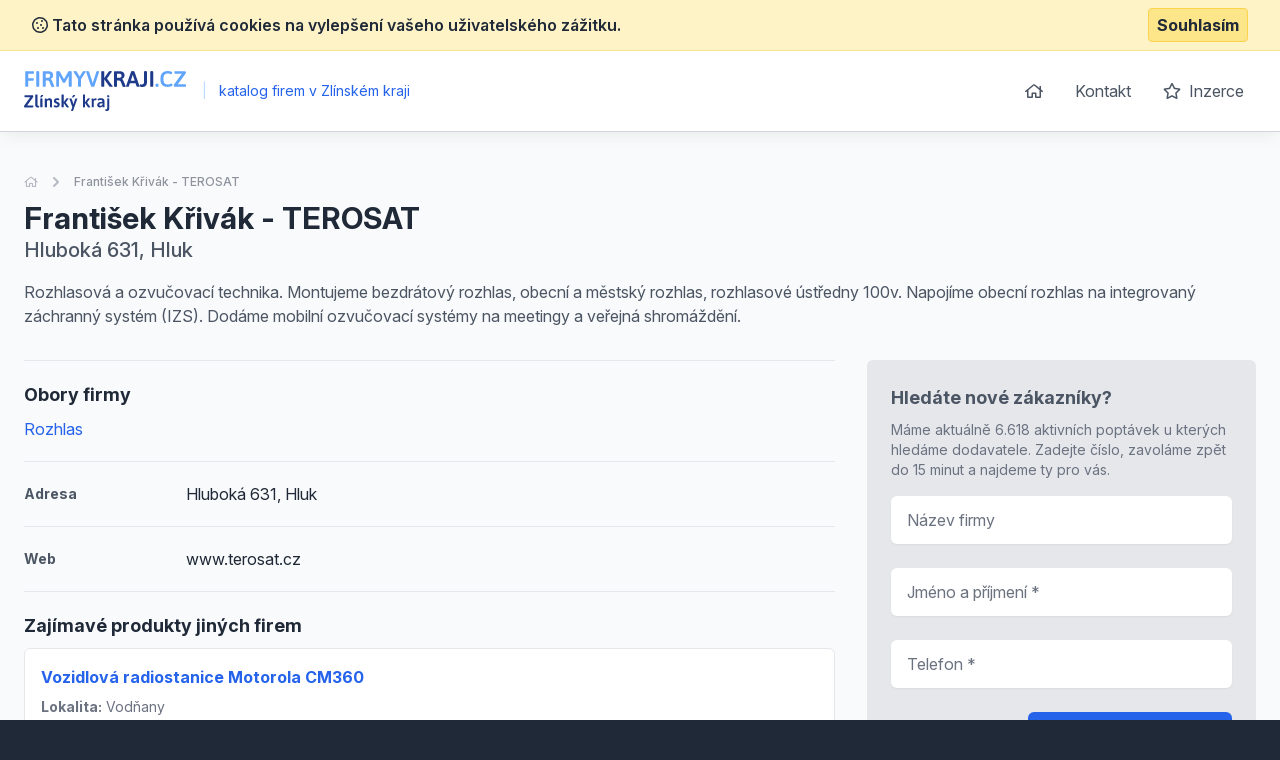

--- FILE ---
content_type: text/html; charset=UTF-8
request_url: https://zli.firmyvkraji.cz/detail/1612157-frantisek-krivak-terosat
body_size: 5597
content:
<!doctype html>
<html lang="cs">
<head>
    <meta charset="UTF-8">
    <meta name="viewport"
          content="width=device-width, user-scalable=no, initial-scale=1.0, maximum-scale=0.85, minimum-scale=0.85">
    <meta http-equiv="X-UA-Compatible" content="ie=edge">

    <link href="/css/app.css?id=8900ecb92d058e36eb14" rel="stylesheet">
    <link href="/css/icons.css?id=3f08f7c7f48793ad7a67" rel="stylesheet">
    <link rel="stylesheet" href="https://rsms.me/inter/inter.css">

    <meta name="robots" content="index,follow" />

            <!-- Google Tag Manager -->
        <script>(function (w, d, s, l, i) {
                w[l] = w[l] || [];
                w[l].push({
                    'gtm.start':
                        new Date().getTime(), event: 'gtm.js'
                });
                var f = d.getElementsByTagName(s)[0],
                    j = d.createElement(s), dl = l != 'dataLayer' ? '&l=' + l : '';
                j.async = true;
                j.src =
                    'https://www.googletagmanager.com/gtm.js?id=' + i + dl;
                f.parentNode.insertBefore(j, f);
            })(window, document, 'script', 'dataLayer', 'GTM-KMKJJQ');</script>
        <!-- End Google Tag Manager -->
        <!-- Google Analytics -->
    <script async src="https://www.googletagmanager.com/gtag/js?id=UA-25308395-1"></script>
    <script>
        window.dataLayer = window.dataLayer || [];

        function gtag() {
            dataLayer.push(arguments);
        }

        gtag('js', new Date());

        gtag('config', 'UA-25308395-1');
    </script>

    <!-- End Google Analytics -->

    <meta name="site_name" content="Zli.Firmyvkraji.cz" /><meta property="og:site_name" content="Zli.Firmyvkraji.cz" />
    <meta name="url" content="https://zli.firmyvkraji.cz/detail/1612157-frantisek-krivak-terosat" /><meta property="og:url" content="https://zli.firmyvkraji.cz/detail/1612157-frantisek-krivak-terosat" />
    <meta name="locale" content="cs" /><meta property="og:locale" content="cs" />

    <title>František Křivák - TEROSAT, Hluk &bull; Zli.Firmyvkraji.cz</title><meta name="title" content="František Křivák - TEROSAT, Hluk &bull; Zli.Firmyvkraji.cz" /><meta property="og:title" content="František Křivák - TEROSAT, Hluk &bull; Zli.Firmyvkraji.cz" /><meta name="twitter:title" content="František Křivák - TEROSAT, Hluk &bull; Zli.Firmyvkraji.cz" />
    <meta name="description" content="Rozhlasová a ozvučovací technika. Montujeme bezdrátový rozhlas, obecní a městský rozhlas, rozhlasové ústředny 100v. Napojíme obecní rozhlas na integrovaný záchranný systém (IZS). Dodáme mobilní..." /><meta property="og:description" content="Rozhlasová a ozvučovací technika. Montujeme bezdrátový rozhlas, obecní a městský rozhlas, rozhlasové ústředny 100v. Napojíme obecní rozhlas na integrovaný záchranný systém (IZS). Dodáme mobilní..." /><meta name="twitter:description" content="Rozhlasová a ozvučovací technika. Montujeme bezdrátový rozhlas, obecní a městský rozhlas, rozhlasové ústředny 100v. Napojíme obecní rozhlas na integrovaný záchranný systém (IZS). Dodáme mobilní..." />
</head>
<body class="antialiased text-gray-800 bg-gray-800">
    <!-- Google Tag Manager (noscript) -->
    <noscript>
        <iframe src="https://www.googletagmanager.com/ns.html?id=GTM-KMKJJQ"
                height="0" width="0" style="display:none;visibility:hidden"></iframe>
    </noscript>
    <!-- End Google Tag Manager (noscript) -->
<div class="js-cookie-consent cookie-consent bg-yellow-100 border-b border-yellow-200 p-2">
    <div class="container flex mx-auto justify-between items-center">
        <span class="cookie-consent__message font-semibold">
            <i class="far fa-cookie"></i>
            Tato stránka používá cookies na vylepšení vašeho uživatelského zážitku.
        </span>

        <button class="js-cookie-consent-agree cookie-consent__agree font-bold bg-yellow-200 border border-yellow-300 rounded px-2 py-1 hover:bg-black hover:border-gray-600 hover:text-yellow-50">
            Souhlasím
        </button>
    </div>
</div>

    <script>

        window.laravelCookieConsent = (function () {

            const COOKIE_VALUE = 1;
            const COOKIE_DOMAIN = 'zli.firmyvkraji.cz';

            function consentWithCookies() {
                setCookie('laravel_cookie_consent', COOKIE_VALUE, 7300);
                hideCookieDialog();
            }

            function cookieExists(name) {
                return (document.cookie.split('; ').indexOf(name + '=' + COOKIE_VALUE) !== -1);
            }

            function hideCookieDialog() {
                const dialogs = document.getElementsByClassName('js-cookie-consent');

                for (let i = 0; i < dialogs.length; ++i) {
                    dialogs[i].style.display = 'none';
                }
            }

            function setCookie(name, value, expirationInDays) {
                const date = new Date();
                date.setTime(date.getTime() + (expirationInDays * 24 * 60 * 60 * 1000));
                document.cookie = name + '=' + value
                    + ';expires=' + date.toUTCString()
                    + ';domain=' + COOKIE_DOMAIN
                    + ';path=/'
                    + ';samesite=lax';
            }

            if (cookieExists('laravel_cookie_consent')) {
                hideCookieDialog();
            }

            const buttons = document.getElementsByClassName('js-cookie-consent-agree');

            for (let i = 0; i < buttons.length; ++i) {
                buttons[i].addEventListener('click', consentWithCookies);
            }

            return {
                consentWithCookies: consentWithCookies,
                hideCookieDialog: hideCookieDialog
            };
        })();
    </script>

<div id="app">
    <div class="bg-gray-50">
                <header class="border-b border-gray-300 bg-white shadow-lg-l">
    <div class="container mx-auto">
        <div class="flex md:py-4 py-8 md:justify-between justify-center">
            <div class="flex items-center">
                <a href="/">
                    <img class="h-10" src="https://zli.firmyvkraji.cz/images/logo_zli_firmyvkraji_cz.svg" alt="Zli.Firmyvkraji.cz">
                </a>
                <div class="ml-2 text-blue-600 text-sm">
                    <span class="inline-block mx-2 text-blue-200">|</span>
                    katalog firem v Zlínském kraji
                </div>
            </div>
            <ul class="space-x-1 text-base hidden md:block">
                <li class="inline-block"><a
                            class="transition duration-100 ease-in-out inline-block p-3 rounded-md hover:bg-blue-600 hover:text-white trans text-gray-600 flex items-center"
                            href="https://zli.firmyvkraji.cz"><i class="far fa-home"></i></a></li>
                <li class="inline-block"><a
                            class="transition duration-100 ease-in-out inline-block p-3 rounded-md hover:bg-blue-600 hover:text-white trans text-gray-600"
                            href="https://zli.firmyvkraji.cz/kontakt">Kontakt</a></li>
                <li class="inline-block"><a
                            class="transition duration-100 ease-in-out inline-block p-3 rounded-md hover:bg-blue-600 hover:text-white trans text-gray-600"
                            href="https://zli.firmyvkraji.cz/inzerce"><i class="far fa-star mr-1"></i> Inzerce</a>
                </li>
            </ul>
        </div>
    </div>
</header>

            <section class="mt-10 pb-10">
        <div class="container mx-auto">
            <nav class="flex opacity-75 hidden md:block  mb-2 whitespace-no-wrap" aria-label="Breadcrumb">
                <ol class="flex items-center space-x-2">
                    <li>
                        <div class="flex items-center">
                            <a href="https://zli.firmyvkraji.cz" class="text-gray-400 text-xs hover:text-gray-500">
                                <i class="far fa-home"></i>
                                <span class="sr-only">Úvodní stránka</span>
                            </a>
                        </div>
                    </li>
                    <li>
                        <div class="flex items-center">
                            <!-- Heroicon name: chevron-right -->
                            <svg class="flex-shrink-0 h-5 w-5 text-gray-400" xmlns="http://www.w3.org/2000/svg" viewBox="0 0 20 20" fill="currentColor" aria-hidden="true">
                                <path fill-rule="evenodd" d="M7.293 14.707a1 1 0 010-1.414L10.586 10 7.293 6.707a1 1 0 011.414-1.414l4 4a1 1 0 010 1.414l-4 4a1 1 0 01-1.414 0z" clip-rule="evenodd"/>
                            </svg>
                            <a href="https://zli.firmyvkraji.cz/detail/1612157-frantisek-krivak-terosat" class="ml-2 text-xs font-medium text-gray-500 hover:text-gray-700">František Křivák - TEROSAT</a>
                        </div>
                    </li>
                </ol>
            </nav>
            <div class="flex md:justify-between md:items-center flex-col md:flex-row pt-4 md:pt-0">
                <div class="flex-1 mt-2 md:mt-0">
                    <h1 class="font-bold text-3xl">
                        František Křivák - TEROSAT
                    </h1>

                                            <p class="text-xl text-gray-600 font-medium">
                            Hluboká 631, Hluk 
                        </p>
                                    </div>

                            </div>


            <p class="text-gray-600 leading-normal mt-4 pb-4">Rozhlasová a ozvučovací technika. Montujeme bezdrátový rozhlas, obecní a městský rozhlas, rozhlasové ústředny 100v. Napojíme obecní rozhlas na integrovaný záchranný systém (IZS). Dodáme mobilní ozvučovací systémy na meetingy a veřejná shromáždění.</p>

            <div class="flex -mx-4 mt-4 flex-wrap-reverse lg:flex-wrap">
                <div class="lg:w-2/3 w-full px-4 space-y-5">

                                            <div class="border-t-0 border-gray-150 pt-5 lg:border-t">
                            <h2 class="font-bold mb-2 text-lg">Obory firmy</h2>
                            <ul>
                                                                    <li>
                                        <a href="https://zli.firmyvkraji.cz/rozhlas" class="text-blue-600 hover:underline">Rozhlas</a>
                                    </li>
                                                            </ul>
                        </div>
                    
                                            <div class="border-t border-gray-150 pt-5 flex items-center">
                            <span class="w-1/5 text-gray-600 font-bold text-sm">
                                Adresa
                            </span>
                            <span>Hluboká 631, Hluk </span>
                        </div>
                    
                                            <div class="border-t border-gray-150 pt-5 flex items-center">
                            <span class="w-1/5 text-gray-600 font-bold text-sm">
                                Web
                            </span>
                            <span>www.terosat.cz</span>
                        </div>
                    
                    

                                            <div class="border-t border-gray-150 pt-5">
                            <h2 class="font-bold mb-2 text-lg">Zajímavé produkty jiných firem</h2>

                            <div class="space-y-3">
                                                                    <div class="bg-white rounded-md border justify-between border-gray-150 flex">
    <div class="p-4">
        <h3 class="text-blue-600 hover:underline font-bold mb-2">
            <a href="https://zli.firmyvkraji.cz/detail-nabidky/359261-vozidlova-radiostanice-motorola-cm360">Vozidlová radiostanice Motorola CM360 </a>
        </h3>


        
        <ul class="text-sm mt-2 text-gray-500">
                        <li>
                <strong>Lokalita:</strong> Vodňany
            </li>

                                            </ul>
    </div>
    </div>                                                                    <div class="bg-white rounded-md border justify-between border-gray-150 flex">
    <div class="p-4">
        <h3 class="text-blue-600 hover:underline font-bold mb-2">
            <a href="https://zli.firmyvkraji.cz/detail-nabidky/359255-vozidlova-radiostanice-motorola-gm360">Vozidlová radiostanice Motorola GM360</a>
        </h3>


        
        <ul class="text-sm mt-2 text-gray-500">
                        <li>
                <strong>Lokalita:</strong> Vodňany
            </li>

                                            </ul>
    </div>
    </div>                                                                    <div class="bg-white rounded-md border justify-between border-gray-150 flex">
    <div class="p-4">
        <h3 class="text-blue-600 hover:underline font-bold mb-2">
            <a href="https://zli.firmyvkraji.cz/detail-nabidky/359265-vozidlova-radiostanice-motorola-cm160">Vozidlová radiostanice Motorola CM160 </a>
        </h3>


        
        <ul class="text-sm mt-2 text-gray-500">
                        <li>
                <strong>Lokalita:</strong> Vodňany
            </li>

                                            </ul>
    </div>
    </div>                                                                    <div class="bg-white rounded-md border justify-between border-gray-150 flex">
    <div class="p-4">
        <h3 class="text-blue-600 hover:underline font-bold mb-2">
            <a href="https://zli.firmyvkraji.cz/detail-nabidky/359273-zakladnova-radiostanice-motorola-motorola-gm350-a2">Základnová radiostanice Motorola Motorola GM350, A2</a>
        </h3>


        
        <ul class="text-sm mt-2 text-gray-500">
                        <li>
                <strong>Lokalita:</strong> Vodňany
            </li>

                                            </ul>
    </div>
    </div>                                                                    <div class="bg-white rounded-md border justify-between border-gray-150 flex">
    <div class="p-4">
        <h3 class="text-blue-600 hover:underline font-bold mb-2">
            <a href="https://zli.firmyvkraji.cz/detail-nabidky/669636-poskytovani-telekomunikacnich-sluzeb">Poskytování telekomunikačních služeb</a>
        </h3>


        
        <ul class="text-sm mt-2 text-gray-500">
                        <li>
                <strong>Lokalita:</strong> Klimkovice
            </li>

                                            </ul>
    </div>
    </div>                                                                    <div class="bg-white rounded-md border justify-between border-gray-150 flex">
    <div class="p-4">
        <h3 class="text-blue-600 hover:underline font-bold mb-2">
            <a href="https://zli.firmyvkraji.cz/detail-nabidky/359259-vozidlova-radiostanice-motorola-cm340">Vozidlová radiostanice Motorola CM340 </a>
        </h3>


        
        <ul class="text-sm mt-2 text-gray-500">
                        <li>
                <strong>Lokalita:</strong> Vodňany
            </li>

                                            </ul>
    </div>
    </div>                                                                    <div class="bg-white rounded-md border justify-between border-gray-150 flex">
    <div class="p-4">
        <h3 class="text-blue-600 hover:underline font-bold mb-2">
            <a href="https://zli.firmyvkraji.cz/detail-nabidky/359217-pager-eagle-ranger">Pager Eagle Ranger</a>
        </h3>


        
        <ul class="text-sm mt-2 text-gray-500">
                        <li>
                <strong>Lokalita:</strong> Vodňany
            </li>

                                            </ul>
    </div>
    </div>                                                                    <div class="bg-white rounded-md border justify-between border-gray-150 flex">
    <div class="p-4">
        <h3 class="text-blue-600 hover:underline font-bold mb-2">
            <a href="https://zli.firmyvkraji.cz/detail-nabidky/359207-revize-radiovych-siti">Revize radiových sítí</a>
        </h3>


        
        <ul class="text-sm mt-2 text-gray-500">
                        <li>
                <strong>Lokalita:</strong> Vodňany
            </li>

                                            </ul>
    </div>
    </div>                                                                    <div class="bg-white rounded-md border justify-between border-gray-150 flex">
    <div class="p-4">
        <h3 class="text-blue-600 hover:underline font-bold mb-2">
            <a href="https://zli.firmyvkraji.cz/detail-nabidky/359249-prenosna-radiostanice-motorola-cp180">Přenosná radiostanice Motorola CP180</a>
        </h3>


        
        <ul class="text-sm mt-2 text-gray-500">
                        <li>
                <strong>Lokalita:</strong> Vodňany
            </li>

                                            </ul>
    </div>
    </div>                                                                    <div class="bg-white rounded-md border justify-between border-gray-150 flex">
    <div class="p-4">
        <h3 class="text-blue-600 hover:underline font-bold mb-2">
            <a href="https://zli.firmyvkraji.cz/detail-nabidky/359235-prenosna-radiostanice-motorola-gp388">Přenosná radiostanice Motorola GP388 </a>
        </h3>


        
        <ul class="text-sm mt-2 text-gray-500">
                        <li>
                <strong>Lokalita:</strong> Vodňany
            </li>

                                            </ul>
    </div>
    </div>                                                            </div>
                        </div>
                    
                    
                </div>

                <div class="lg:w-1/3 mb-4 w-full px-4">
                    <div class="sticky" style="top: 1rem;">
                        <div class="bg-white p-6 rounded-md bg-gray-200">
                            <div class="max-w-lg mx-auto lg:max-w-none">
                                <h2 class="font-bold mb-2 text-lg text-gray-600">Hledáte nové zákazníky?</h2>
                                <p class="text-sm text-gray-500 mb-4">Máme aktuálně 6.618 aktivních poptávek u kterých hledáme dodavatele. Zadejte číslo, zavoláme zpět do 15 minut a najdeme ty pro vás.</p>
                                <form action="https://zli.firmyvkraji.cz/lead-form" method="POST" class="grid grid-cols-1 gap-y-6">
                                    <input type="hidden" name="_token" value="blilCkc0IBR2yzlqg3jsbXBkbDhQWgFvrzNzrzQQ">
                                    <input type="hidden" name="form"
                                           value="App\Http\LeadForms\DetailLeadForm">

                                    <div>
    <label for="firm_title" class="sr-only">
        Název firmy

            </label>
    <input type="text"
                      name="firm_title"
           id="firm_title"
                      class="block w-full shadow-sm py-3 px-4 placeholder-gray-500 focus:ring-blue-500 rounded-md focus:border-blue-500 border-gray-300 cursor-text "
           value=""
           placeholder="Název firmy">

    </div>                                    <div>
    <label for="contact_person" class="sr-only">
        Jméno a příjmení

                    <span class="ml-1 text-red-600 inline-block text-sm">*</span>
            </label>
    <input type="text"
                      name="contact_person"
           id="contact_person"
                      class="block w-full shadow-sm py-3 px-4 placeholder-gray-500 focus:ring-blue-500 rounded-md focus:border-blue-500 border-gray-300 cursor-text "
           value=""
           placeholder="Jméno a příjmení *">

    </div>                                    <div>
    <label for="phone_number" class="sr-only">
        Telefon

                    <span class="ml-1 text-red-600 inline-block text-sm">*</span>
            </label>
    <input type="text"
                      name="phone_number"
           id="phone_number"
                      class="block w-full shadow-sm py-3 px-4 placeholder-gray-500 focus:ring-blue-500 rounded-md focus:border-blue-500 border-gray-300 cursor-text "
           value=""
           placeholder="Telefon *">

    </div>                                    <div class="text-right">
                                        <button
                                                v-captcha-button
                                                type="submit"
                                                class="inline-flex justify-center py-3 px-6 border border-transparent shadow-sm text-base font-medium rounded-md text-white bg-blue-600 hover:bg-blue-700 focus:outline-none focus:ring-2 focus:ring-offset-2 focus:ring-blue-500">
                                            Získat nové zakázky                                        </button>
                                    </div>
                                </form>
                            </div>
                        </div>
                    </div>
                </div>
            </div>
        </div>
    </section>
    </div>
    <footer class="bg-gray-800" aria-labelledby="footerHeading">
    <h2 id="footerHeading" class="sr-only">Footer</h2>
    <div class="max-w-7xl mx-auto lg:py-12 md:py-6 py-2 px-4 sm:px-6 lg:px-8">
        <div class="xl:grid xl:grid-cols-3 xl:gap-8">
            <div class="mt-12 md:mt-0">
                <h3 class="text-sm font-semibold text-gray-400 tracking-wider uppercase">
                    Odkazy
                </h3>
                <ul class="mt-4 space-y-4">
                    <li>
                        <a href="https://zli.firmyvkraji.cz" class="text-base text-gray-300 hover:text-white">
                            Úvodní stránka
                        </a>
                    </li>

                    <li>
                        <a href="https://zli.firmyvkraji.cz/obchodni-podminky" class="text-base text-gray-300 hover:text-white">
                            Obchodní podmínky
                        </a>
                    </li>

                    <li>
                        <a href="https://zli.firmyvkraji.cz/inzerce" class="text-base text-gray-300 hover:text-white">
                            Inzerce
                        </a>
                    </li>

                    <li>
                        <a href="https://zli.firmyvkraji.cz/kontakt" class="text-base text-gray-300 hover:text-white">
                            Kontakty
                        </a>
                    </li>

                                            <li>
                            <a href="https://zli.firmyvkraji.cz/a" class="text-base text-gray-300 hover:text-white">
                                Rejstřík kategorií
                            </a>
                        </li>

                        <li>
                            <a href="https://zli.firmyvkraji.cz/a/produkty" class="text-base text-gray-300 hover:text-white">
                                Rejstřík produktů
                            </a>
                        </li>
                                    </ul>
            </div>

            <div class="mt-12 md:mt-0">
                <h3 class="text-sm font-semibold text-gray-400 tracking-wider uppercase">
                    Kontakt
                </h3>

                <p class="mt-4 text-gray-300">
                    <strong>B2M.CZ s.r.o.</strong> <br>
                    Šafránkova 1243/3<br>
                    155 00 Praha 5<br><br>
                    IČO: 27455971<br>
                    DIČ: CZ27455971<br><br>
                    +420 251 510 908, info@b2m.cz
                </p>

            </div>
            <div class="mt-8 xl:mt-0">
                <h3 class="text-sm font-semibold text-gray-400 tracking-wider uppercase">
                    Chcete se přidat do našeho katalogu?
                </h3>
                <p class="mt-4 text-base text-gray-300">
                    Nechte nám na sebe kontakt a my se vám ozveme s informacemi, jak se zaregistrovat do sítě katalogů B2M.
                </p>
                <form action="https://zli.firmyvkraji.cz/lead-form" method="POST" class="mt-4 sm:flex sm:max-w-md">
                    <input type="hidden" name="_token" value="blilCkc0IBR2yzlqg3jsbXBkbDhQWgFvrzNzrzQQ">                    <input type="hidden" name="form"
                           value="App\Http\LeadForms\FooterLeadForm">
                    <div>
    <label for="phone_number" class="sr-only">
        Telefon

                    <span class="ml-1 text-red-600 inline-block text-sm">*</span>
            </label>
    <input type="text"
                      name="phone_number"
           id="phone_number"
                      class="block w-full shadow-sm py-3 px-4 placeholder-gray-500 focus:ring-blue-500 rounded-md focus:border-blue-500 border-gray-300 cursor-text "
           value=""
           placeholder="Zadejte váš telefon *">

    </div>                    <div class="mt-3 rounded-md sm:mt-0 sm:ml-3 sm:flex-shrink-0">
                        <button
                                v-captcha-button
                                type="submit"
                                class="w-full bg-indigo-500 border border-transparent rounded-md py-3 px-4 flex items-center justify-center text-base font-medium text-white hover:bg-indigo-600 focus:outline-none focus:ring-2 focus:ring-offset-2 focus:ring-offset-gray-800 focus:ring-indigo-500">
                            Ozvěte se mi
                        </button>
                    </div>
                </form>
            </div>
        </div>
        <div class="mt-8 border-t border-gray-700 pt-8 md:flex md:items-center md:justify-between">
            <div class="mt-8 text-base text-gray-400 md:mt-0 md:order-1 text-left">
                © 2001–2026
                B2M.CZ s.r.o. ráda <a href="https://www.b2m.cz/pomahame" class="underline hover:no-underline" target="_blank">poskytuje pomoc</a> potřebným ♥️. Všechna práva vyhrazena.
                <div class="text-sm mt-2">
                    Tato stránka v rámci poskytování služeb využívá <a href="https://zli.firmyvkraji.cz/cookies" class="underline hover:no-underline">cookies</a>. Nastavení používání a dostupnosti cookies můžete upravit v nastavení prohlížeče.
                    <br>
                    Chráníme Vaše osobní údaje v souladu s nařízením Evropské Unie GDPR. Detaily <a href="https://zli.firmyvkraji.cz/ochrana-osobnich-udaju" class="underline hover:no-underline">zde</a>.
                </div>

            </div>
        </div>
</footer>
</div>

<script>
    window._lang = 'cs';
    window.captchaSiteKey = '6LfQDSMaAAAAADPAmSkgiNP1UQnR3QFjvNJZPkt6';
</script>
<script src="/js/app.js?id=9bb3b76f204cc726370b"></script>
    <script src="https://zli.firmyvkraji.cz/js/vendor/fancybox.js" defer></script>
    <script>
        (function (w, i, d, g, e, t, s) {
            w[d] = w[d] || [];
            t = i.createElement(g);
            t.async = 1;
            t.src = e;
            s = i.getElementsByTagName(g)[0];
            s.parentNode.insertBefore(t, s);
        })(window, document, '_gscq', 'script', '//widgets.getsitecontrol.com/60838/script.js');
    </script>
</body>
</html>


--- FILE ---
content_type: image/svg+xml
request_url: https://zli.firmyvkraji.cz/images/logo_zli_firmyvkraji_cz.svg
body_size: 3764
content:
<?xml version="1.0" encoding="utf-8"?>
<!-- Generator: Adobe Illustrator 24.2.0, SVG Export Plug-In . SVG Version: 6.00 Build 0)  -->
<svg version="1.1" id="Vrstva_1" xmlns="http://www.w3.org/2000/svg" xmlns:xlink="http://www.w3.org/1999/xlink" x="0px" y="0px"
	 viewBox="0 0 425.1 104.9" style="enable-background:new 0 0 425.1 104.9;" xml:space="preserve">
<style type="text/css">
	.st0{fill:#60A5FA;}
	.st1{fill:#1E3A8A;}
</style>
<g>
	<g>
		<path class="st0" d="M3.5,39.8V2.6C3.4,2,3.6,1.4,4,0.9c0.5-0.4,1-0.6,1.6-0.5h19c0.5,0,0.9,0.2,1.2,0.6c0.3,0.6,0.4,1.3,0.4,1.9
			v1.5c0.1,0.7-0.1,1.3-0.4,1.9C25.6,6.8,25.1,7,24.6,7H11.1v11.8h12.8c0.5,0,0.9,0.2,1.2,0.6c0.3,0.6,0.4,1.3,0.4,1.9v1.5
			c0.1,0.7-0.1,1.3-0.4,1.9c-0.3,0.4-0.7,0.6-1.2,0.6H11.1v14.5c0,0.5-0.3,1-0.7,1.3c-0.7,0.3-1.6,0.5-2.4,0.4H6.5
			C4.5,41.5,3.5,40.9,3.5,39.8z"/>
		<path class="st0" d="M32.4,39.8V2c0-1.2,1-1.8,3.2-1.8H37c2.1,0,3.1,0.6,3.1,1.8v37.8c0,1.2-1,1.8-3.1,1.8h-1.5
			C33.5,41.5,32.4,40.9,32.4,39.8z"/>
		<path class="st0" d="M49.2,39.8V2.6c0-0.6,0.1-1.2,0.5-1.6c0.4-0.4,1-0.6,1.6-0.5h10.9c4.9,0,8.5,0.9,10.8,2.7s3.5,4.5,3.5,8.1
			c0.1,2.1-0.6,4.2-1.8,5.9c-1.3,1.7-3,3-5,3.7v0.2c1,0.4,1.9,1.2,2.5,2.1c0.9,1.2,1.6,2.6,2.1,4l5,12.4c0.1,0.3,0.2,0.7,0.2,1
			c0,0.7-1.1,1.1-3.2,1.1h-1.8c-1.7,0-2.7-0.4-3-1.1L67,28.9c-0.5-1.3-1.4-2.5-2.5-3.3c-1.3-0.7-2.8-1-4.3-0.9h-3.3v15.1
			c0,1.1-1,1.7-3.1,1.7h-1.4C50.2,41.5,49.2,40.9,49.2,39.8z M63.2,18c1.5,0,2.9-0.6,3.9-1.7c1.1-1.1,1.7-2.5,1.6-4.1
			c0.1-1.5-0.5-2.9-1.6-3.9c-1.2-1-2.8-1.5-4.3-1.4h-5.9V18L63.2,18z"/>
		<path class="st0" d="M102,30l-8.3-14.7c-0.5-0.8-1-1.6-1.4-2.4L92.1,13c0,0.7,0.1,1.7,0.1,3v23.8c0,1.1-1,1.7-3.1,1.7h-1.2
			c-2.1,0-3.1-0.6-3.1-1.7V2c0-1.1,1-1.7,3.1-1.7h2.8c1.7,0,2.8,0.5,3.3,1.4l10.2,18c0.4,0.6,0.7,1.3,0.9,1.9c0.2-0.7,0.6-1.4,0.9-2
			l10.2-17.9c0.5-0.9,1.6-1.4,3.2-1.4h2.7c2.1,0,3.1,0.6,3.1,1.7v37.8c0,1.1-1,1.7-3.1,1.7h-1.3c-2.1,0-3.1-0.6-3.1-1.7V16.1
			c0-1.3,0-2.3,0.1-3l-0.2-0.1c-0.4,0.8-0.8,1.6-1.3,2.4L107.9,30c-0.4,0.7-1.2,1.1-2,1H104C103.2,31,102.4,30.7,102,30z"/>
		<path class="st0" d="M142.1,39.8V21.2L130.3,2.8c-0.3-0.4-0.5-0.9-0.6-1.4c0-0.7,1.1-1.1,3.4-1.1h1.9c1.6,0,2.7,0.3,3.2,1l8,13.2
			l8.1-13.2c0.5-0.7,1.5-1,3.2-1h1.5c2.1,0,3.2,0.4,3.2,1.1c-0.1,0.5-0.2,1-0.5,1.4l-11.9,18.7v18.4c0,1.1-1,1.7-3.1,1.7h-1.5
			C143.1,41.5,142.1,40.9,142.1,39.8z"/>
		<path class="st0" d="M176.1,40.4L163.2,2.5c-0.1-0.3-0.2-0.7-0.2-1c0-0.8,1.1-1.2,3.2-1.2h1.5c1.7,0,2.7,0.5,3,1.4l8.3,25.1
			c0.6,1.8,1,3.6,1.3,5.5h0.2c0.3-1.9,0.8-3.7,1.4-5.5l8.3-25.1c0.3-0.9,1.3-1.4,3-1.4h1.2c2.1,0,3.2,0.4,3.2,1.2
			c0,0.3-0.1,0.7-0.2,1l-12.8,37.9c-0.3,0.7-1.3,1.1-3,1.1H179C177.3,41.5,176.3,41.1,176.1,40.4z"/>
		<path class="st1" d="M202.9,39.8V2c0-1.1,1-1.7,3.1-1.7h1.5c2.1,0,3.2,0.6,3.2,1.7v16.4h0.2l11.6-17.1c0.5-0.7,1.6-1,3.4-1h2.1
			c0.7,0,1.4,0.1,2.1,0.2c0.5,0.2,0.7,0.4,0.7,0.6c0,0.4-0.2,0.9-0.4,1.2l-12.5,17.6l14.5,19.5c0.3,0.3,0.4,0.7,0.5,1.1
			c0,0.6-1,0.9-3,0.9h-2.5c-1.8,0-3-0.3-3.4-1l-12.9-18.1h-0.2v17.4c0,1.1-1.1,1.7-3.2,1.7H206C204,41.5,202.9,40.9,202.9,39.8z"/>
		<path class="st1" d="M236.6,39.8V2.6c-0.1-0.6,0.1-1.2,0.5-1.6c0.4-0.4,1-0.6,1.6-0.5h10.9c4.9,0,8.5,0.9,10.8,2.7
			s3.5,4.5,3.5,8.1c0.1,2.1-0.6,4.2-1.8,5.9c-1.3,1.7-3,3-5,3.7v0.2c1,0.4,1.9,1.2,2.5,2.1c0.9,1.2,1.6,2.6,2.1,4l5,12.4
			c0.1,0.3,0.2,0.7,0.2,1c0,0.7-1,1.1-3.1,1.1h-1.8c-1.7,0-2.7-0.4-3-1.1l-4.6-11.5c-0.5-1.3-1.4-2.5-2.5-3.3
			c-1.3-0.7-2.8-1-4.4-0.9h-3.4v15.1c0,1.1-1,1.7-3.1,1.7h-1.5C237.7,41.5,236.6,40.9,236.6,39.8z M250.6,18c1.5,0,2.9-0.6,3.9-1.7
			c1.1-1.1,1.6-2.6,1.6-4.1c0.1-1.5-0.5-2.9-1.6-3.9c-1.2-1-2.8-1.5-4.3-1.4h-5.9V18L250.6,18z"/>
		<path class="st1" d="M267.9,40.3c0-0.3,0.1-0.7,0.2-1l13.2-37.9c0.2-0.7,1.2-1.1,3-1.1h2.6c1.7,0,2.7,0.4,3,1.1l13.2,37.9
			c0.1,0.3,0.2,0.7,0.2,1c0,0.8-0.9,1.2-2.8,1.2h-1.8c-1.7,0-2.7-0.4-3-1.1l-2.7-8h-15l-2.7,8c-0.3,0.7-1.1,1.1-2.6,1.1h-1.6
			C269,41.5,267.9,41.1,267.9,40.3z M290.8,25.8l-4.3-12.9c-0.4-1.2-0.7-2.4-0.8-3.6h-0.2c0,0.2-0.1,0.7-0.3,1.5
			c-0.1,0.7-0.3,1.4-0.6,2.1l-4.4,12.9H290.8z"/>
		<path class="st1" d="M305.9,41.3c-1.5-0.3-2.2-1-2.2-1.9c0-1,0.2-1.9,0.5-2.9c0.4-1.2,0.9-1.8,1.5-1.8c0.4,0.1,0.8,0.2,1.2,0.3
			c0.7,0.2,1.5,0.3,2.2,0.3c2.1,0,3.7-0.5,4.6-1.5c0.9-1,1.4-2.7,1.4-5V2c0-1.2,1-1.8,3.1-1.8h1.5c2.1,0,3.1,0.6,3.1,1.8v27.5
			c0,3.9-1,6.9-3,9.1s-5.1,3.2-9.4,3.2C308.9,41.8,307.4,41.6,305.9,41.3z"/>
		<path class="st1" d="M331.4,39.8V2c0-1.2,1.1-1.8,3.2-1.8h1.5c2.1,0,3.1,0.6,3.1,1.8v37.8c0,1.2-1,1.8-3.1,1.8h-1.5
			C332.5,41.5,331.4,40.9,331.4,39.8z"/>
		<path class="st0" d="M345.5,39.8v-4.8c0-1.1,1-1.6,3.1-1.6h1.6c2.1,0,3.1,0.5,3.1,1.6v4.8c0,1.1-1,1.7-3.1,1.7h-1.6
			C346.6,41.5,345.5,40.9,345.5,39.8z"/>
		<path class="st0" d="M362.7,36.7c-3.1-3.4-4.6-8.7-4.6-15.8c0-13.9,6.5-20.8,19.4-20.8c1.9,0,3.9,0.2,5.8,0.6
			c1.6,0.3,3.1,0.8,4.6,1.5c1,0.6,1.5,1.1,1.5,1.8c-0.1,0.6-0.2,1.3-0.6,1.8c-0.3,0.7-0.8,1.4-1.3,2c-0.5,0.6-0.9,0.9-1.3,0.9
			c-0.5-0.1-1-0.3-1.4-0.6c-1-0.4-2-0.8-3.1-1.1c-1.4-0.3-2.9-0.5-4.3-0.5c-3.9,0-6.7,1.2-8.6,3.5s-2.8,5.9-2.8,10.8
			c0,4.8,0.9,8.4,2.8,10.8s4.7,3.6,8.5,3.6c1.6,0,3.2-0.2,4.7-0.6c1.3-0.4,2.6-0.9,3.8-1.5c0.4-0.2,0.8-0.4,1.3-0.5
			c0.5,0.1,1,0.4,1.3,0.8c0.5,0.6,0.9,1.3,1.1,2c0.2,0.5,0.4,1,0.5,1.6c0,0.9-0.7,1.7-2,2.5c-1.5,0.8-3.2,1.3-4.9,1.6
			c-1.9,0.4-3.9,0.6-5.9,0.6C370.6,41.8,365.8,40.1,362.7,36.7z"/>
		<path class="st0" d="M393.9,39.7c-0.4-0.9-0.6-1.9-0.7-2.8c0-0.2,0-0.4,0.1-0.6L414.4,7h-17.9c-0.5,0-0.9-0.2-1.2-0.6
			c-0.3-0.6-0.4-1.3-0.4-2V3c-0.1-0.7,0.1-1.4,0.4-2c0.3-0.4,0.7-0.6,1.2-0.6h26.8c0.4,0,0.8,0.6,1.2,1.7c0.4,0.9,0.6,1.9,0.7,2.8
			c0,0.3-0.1,0.6-0.2,0.8l-21,29h19.6c0.5,0,0.9,0.2,1.2,0.6c0.3,0.6,0.4,1.3,0.4,2v1.4c0,0.7-0.1,1.4-0.4,2
			c-0.2,0.4-0.7,0.7-1.2,0.6h-28.4C394.8,41.3,394.3,40.8,393.9,39.7z"/>
		<path class="st1" d="M0.5,94.1C0.2,93.4,0,92.6,0,91.9c0-0.2,0-0.3,0.1-0.4l16.2-22.6H2.6c-0.4,0-0.7-0.2-0.9-0.5
			c-0.2-0.5-0.4-1-0.3-1.6v-1c0-0.5,0.1-1,0.3-1.5c0.2-0.3,0.5-0.5,0.9-0.5h20.6c0.3,0,0.6,0.4,0.9,1.3c0.3,0.7,0.5,1.4,0.5,2.2
			c0,0.2-0.1,0.4-0.2,0.6L8.3,90.3h15c0.4,0,0.7,0.2,0.9,0.5c0.2,0.5,0.3,1,0.3,1.5v1.1c0,0.5-0.1,1-0.3,1.5
			c-0.2,0.3-0.5,0.5-0.9,0.5H1.5C1.2,95.3,0.9,94.9,0.5,94.1z"/>
		<path class="st1" d="M31.2,94c-1.1-1.1-1.7-2.8-1.7-5.3v-26c0-0.8,0.8-1.3,2.4-1.3h0.9c1.6,0,2.4,0.4,2.4,1.3v26
			c-0.1,0.7,0.1,1.3,0.5,1.9c0.4,0.4,0.9,0.6,1.4,0.6c0.3,0,0.6,0,0.9-0.1c0.2,0,0.4-0.1,0.6-0.1c0.4,0,0.7,0.4,0.9,1.2
			c0.2,0.5,0.3,1.1,0.4,1.7c0,1.3-1.3,1.9-4,1.9C34,95.8,32.4,95.2,31.2,94z"/>
		<path class="st1" d="M42.3,68.9c0-0.2,0.1-0.4,0.2-0.6l0.3-0.7l1.8-3.3c0.2-0.4,0.6-0.8,1.1-1c0.8-0.2,1.6-0.3,2.4-0.3
			c0.6,0,1.2,0,1.8,0.2c0.3,0,0.5,0.3,0.5,0.6c-0.1,0.7-0.5,1.3-1,1.7l-2.5,2.8c-0.4,0.4-0.8,0.8-1.3,1c-0.6,0.2-1.2,0.3-1.8,0.3
			C42.9,69.6,42.3,69.3,42.3,68.9z M42.8,94.1V73c0-0.9,0.8-1.3,2.4-1.3h0.9c1.6,0,2.4,0.4,2.4,1.3v21.1c0,0.9-0.8,1.3-2.4,1.3h-0.9
			C43.6,95.4,42.8,95,42.8,94.1L42.8,94.1z"/>
		<path class="st1" d="M54.8,94.1V79.4c0-1.5-0.1-3-0.3-4.4c-0.1-0.6-0.2-1.1-0.3-1.7c0-0.4,0.5-0.8,1.5-1c0.9-0.2,1.8-0.3,2.7-0.3
			c0.5,0,0.9,0.2,1.1,0.7c0.2,0.4,0.4,0.9,0.5,1.3c0.1,0.5,0.2,0.8,0.2,0.9c0.8-1,1.8-1.9,3-2.4c1.2-0.6,2.5-0.9,3.8-0.9
			c4.6,0,6.8,2.4,6.8,7.3v15.3c0,0.4-0.2,0.8-0.6,1c-0.6,0.2-1.2,0.4-1.8,0.3h-0.9c-1.6,0-2.4-0.4-2.4-1.3V79.6
			c0-2.2-1.1-3.3-3.4-3.3c-0.9,0-1.7,0.3-2.4,0.8c-0.8,0.5-1.4,1.2-1.9,2v15.1c0,0.9-0.8,1.3-2.4,1.3h-0.9
			C55.6,95.4,54.8,95,54.8,94.1z"/>
		<path class="st1" d="M82,95.3c-1-0.2-1.9-0.6-2.8-1.1c-0.7-0.5-1.1-1-1.1-1.5c0.1-0.7,0.3-1.4,0.8-1.9c0.5-0.8,1-1.2,1.3-1.2
			c0.4,0.1,0.7,0.2,1,0.4c0.6,0.3,1.1,0.5,1.7,0.7c0.7,0.2,1.4,0.3,2.1,0.3c0.9,0.1,1.8-0.2,2.5-0.6c0.5-0.4,0.8-1.1,0.8-1.8
			c0-0.7-0.3-1.4-0.9-1.8c-0.9-0.6-2-1.1-3-1.5c-1-0.4-2-0.8-2.9-1.3c-0.8-0.5-1.5-1.2-2-2.1c-1.5-2.9-0.9-6.4,1.3-8.7
			c1.6-1.3,3.7-2,5.8-1.9c1.5,0,3,0.2,4.4,0.7c1.4,0.4,2,1,2,1.7c0,0.7-0.3,1.4-0.6,2c-0.4,0.8-0.8,1.2-1.2,1.2
			c-0.4-0.1-0.9-0.3-1.3-0.5c-0.9-0.3-1.8-0.5-2.8-0.5c-0.8,0-1.5,0.1-2.1,0.5c-0.5,0.3-0.8,0.9-0.8,1.5c0,0.7,0.3,1.3,0.8,1.7
			c0.9,0.6,1.8,1,2.8,1.3c1.6,0.5,3.1,1.4,4.4,2.5c1.2,1.2,1.8,2.9,1.6,4.6c0.1,2-0.8,4-2.3,5.4c-1.7,1.5-3.9,2.2-6.2,2.2
			C84.3,95.7,83.1,95.6,82,95.3z"/>
		<path class="st1" d="M118,94.8c0,0.4-0.8,0.7-2.4,0.7h-1.3c-0.6,0-1.1,0-1.7-0.2c-0.4-0.1-0.7-0.3-0.9-0.6l-7.2-10.4h-0.2v9.9
			c0,0.9-0.8,1.3-2.4,1.3H101c-1.6,0-2.4-0.4-2.4-1.3V62.8c0-0.8,0.8-1.3,2.4-1.3h0.8c1.6,0,2.4,0.4,2.4,1.3v18.6h0.2l6.5-8.9
			c0.2-0.3,0.6-0.5,1-0.6c0.5-0.1,1.1-0.2,1.7-0.2h1.2c0.5,0,1.1,0,1.6,0.2c0.4,0.1,0.5,0.3,0.5,0.5c0,0.3-0.2,0.6-0.4,0.9l-6.9,9.3
			l8,11.4C117.9,94.1,118,94.4,118,94.8z"/>
		<path class="st1" d="M139.9,72.6c0,0.3-0.1,0.5-0.1,0.8l-10.8,30.4c-0.2,0.6-1,1-2.4,1h-0.7c-0.6,0-1.2-0.1-1.7-0.3
			c-0.4-0.2-0.6-0.4-0.6-0.7c0-0.3,0.1-0.5,0.2-0.8L127,95l-7.6-21.5c0-0.1-0.1-0.2-0.1-0.3c0-0.1,0-0.3,0-0.4
			c0-0.6,0.8-0.9,2.5-0.9h1c1.3,0,2.1,0.3,2.3,0.8l3.3,9.7c0.3,1,0.8,2.8,1.3,5.1h0.1l0.5-1.7c0.4-1.5,0.7-2.7,0.9-3.5l3.3-9.7
			c0.2-0.6,1-0.8,2.3-0.8h0.8C139.1,71.8,139.9,72,139.9,72.6z M126.2,68.9c0-0.2,0.1-0.4,0.2-0.6l0.3-0.7l1.8-3.3
			c0.2-0.4,0.6-0.8,1.1-1c1.4-0.3,2.8-0.4,4.2-0.1c0.3,0,0.5,0.3,0.5,0.6c-0.1,0.7-0.5,1.3-1,1.7l-2.5,2.8c-0.4,0.4-0.8,0.8-1.4,1
			c-0.6,0.2-1.2,0.3-1.8,0.3C126.7,69.6,126.2,69.3,126.2,68.9z"/>
		<path class="st1" d="M173.9,94.8c0,0.4-0.8,0.7-2.4,0.7h-1.3c-0.6,0-1.1,0-1.7-0.2c-0.4-0.1-0.7-0.3-0.9-0.6l-7.2-10.4h-0.2v9.9
			c0,0.9-0.8,1.3-2.4,1.3H157c-1.6,0-2.4-0.4-2.4-1.3V62.8c0-0.8,0.8-1.3,2.4-1.3h0.9c1.6,0,2.4,0.4,2.4,1.3v18.6h0.2l6.5-8.9
			c0.2-0.3,0.6-0.5,1-0.6c0.5-0.1,1.1-0.2,1.7-0.2h1.2c0.5,0,1.1,0,1.6,0.2c0.4,0.1,0.5,0.3,0.5,0.5c0,0.3-0.2,0.6-0.4,0.9l-6.9,9.3
			l8,11.4C173.8,94.1,173.9,94.4,173.9,94.8z"/>
		<path class="st1" d="M177.8,94.1V79.4c0-1.5-0.1-3-0.3-4.4c-0.1-0.6-0.2-1.1-0.3-1.7c0-0.4,0.5-0.8,1.5-1c0.9-0.2,1.8-0.3,2.6-0.3
			c0.4,0,0.8,0.2,1,0.6c0.2,0.4,0.4,0.9,0.5,1.3c0.1,0.5,0.2,0.8,0.2,1c1.4-2.2,3-3.4,5-3.4c0.7-0.1,1.4,0.1,2,0.5
			c0.4,0.4,0.6,1,0.6,1.6c0,0.7-0.1,1.4-0.4,2.1c-0.2,0.8-0.5,1.2-0.9,1.2c-0.3,0-0.6-0.1-0.9-0.2c-0.4-0.1-0.9-0.2-1.3-0.2
			c-0.9,0-1.7,0.3-2.3,0.8c-0.6,0.4-1.1,1-1.4,1.6v15.1c0,0.9-0.8,1.3-2.4,1.3h-0.9C178.6,95.4,177.8,95,177.8,94.1z"/>
		<path class="st1" d="M193.9,93.9c-1.2-1.3-1.9-3-1.8-4.8c0-5.5,4.5-8.3,13.6-8.3V79c0-2-1.3-3-4-3c-1,0-2,0.1-2.9,0.4
			c-0.8,0.2-1.5,0.5-2.2,0.8c-0.3,0.2-0.7,0.3-1.1,0.4c-0.4,0-0.8-0.4-1.3-1.3c-0.4-0.6-0.7-1.2-0.8-1.9c0-0.5,0.4-1,1.1-1.4
			c1-0.5,2-0.9,3.1-1.2c1.4-0.3,2.8-0.5,4.3-0.4c3.2,0,5.6,0.7,7.1,2c1.6,1.3,2.4,3.3,2.3,5.4v9c0,1.5,0.1,3,0.3,4.5
			c0.1,0.6,0.2,1.1,0.3,1.7c0,0.4-0.5,0.7-1.5,1c-0.9,0.2-1.8,0.3-2.6,0.3c-0.4,0-0.8-0.3-1-0.7c-0.2-0.5-0.4-0.9-0.5-1.4
			c-0.1-0.5-0.2-0.8-0.2-1c-0.8,0.9-1.7,1.7-2.7,2.3c-1.3,0.8-2.8,1.1-4.3,1.1C197.3,95.8,195.4,95.2,193.9,93.9z M203.6,90.3
			c0.9-0.6,1.6-1.3,2.2-2.1v-3.4c-2-0.1-3.9,0.2-5.8,0.8c-1.3,0.4-2.2,1.6-2.1,3c0,0.7,0.2,1.4,0.7,1.9c0.6,0.5,1.3,0.8,2.1,0.7
			C201.7,91.2,202.7,90.9,203.6,90.3L203.6,90.3z"/>
		<path class="st1" d="M214.5,104.5c-0.6-0.2-1-0.9-1-1.6c0-0.6,0.2-1.2,0.4-1.8c0.3-0.7,0.6-1,1-1c0.2,0,0.4,0.1,0.6,0.1
			c0.3,0.1,0.6,0.1,0.9,0.1c0.5,0,1.1-0.2,1.4-0.6c0.4-0.5,0.5-1.2,0.5-1.9V73c0-0.9,0.8-1.3,2.4-1.3h0.9c1.6,0,2.4,0.4,2.4,1.3V98
			c0,2.3-0.6,4.1-1.8,5.2c-1.2,1.1-2.8,1.8-4.5,1.7C216.6,105,215.5,104.8,214.5,104.5z M218.3,67.9v-3.2c0-0.8,1-1.3,2.9-1.3
			c1.9,0,2.8,0.4,2.8,1.3v3.2c0,0.9-0.9,1.3-2.8,1.3S218.3,68.8,218.3,67.9z"/>
	</g>
</g>
</svg>
